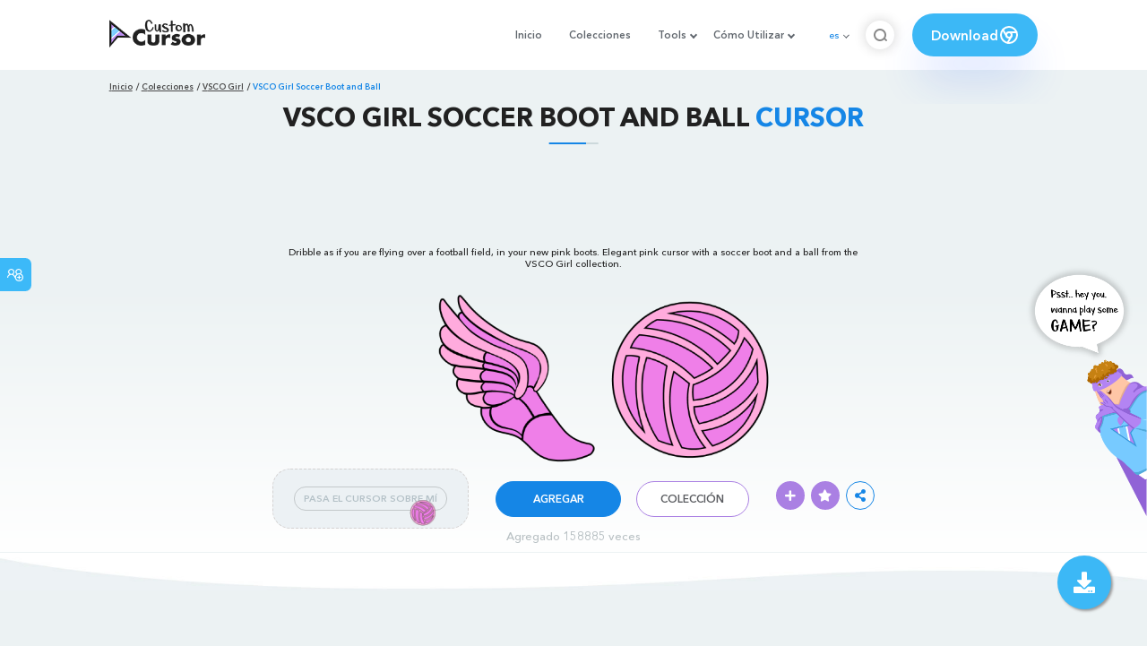

--- FILE ---
content_type: text/html; charset=utf-8
request_url: https://www.google.com/recaptcha/api2/aframe
body_size: 264
content:
<!DOCTYPE HTML><html><head><meta http-equiv="content-type" content="text/html; charset=UTF-8"></head><body><script nonce="80teqRtOiRM-FRqY-Et7OA">/** Anti-fraud and anti-abuse applications only. See google.com/recaptcha */ try{var clients={'sodar':'https://pagead2.googlesyndication.com/pagead/sodar?'};window.addEventListener("message",function(a){try{if(a.source===window.parent){var b=JSON.parse(a.data);var c=clients[b['id']];if(c){var d=document.createElement('img');d.src=c+b['params']+'&rc='+(localStorage.getItem("rc::a")?sessionStorage.getItem("rc::b"):"");window.document.body.appendChild(d);sessionStorage.setItem("rc::e",parseInt(sessionStorage.getItem("rc::e")||0)+1);localStorage.setItem("rc::h",'1768828474711');}}}catch(b){}});window.parent.postMessage("_grecaptcha_ready", "*");}catch(b){}</script></body></html>